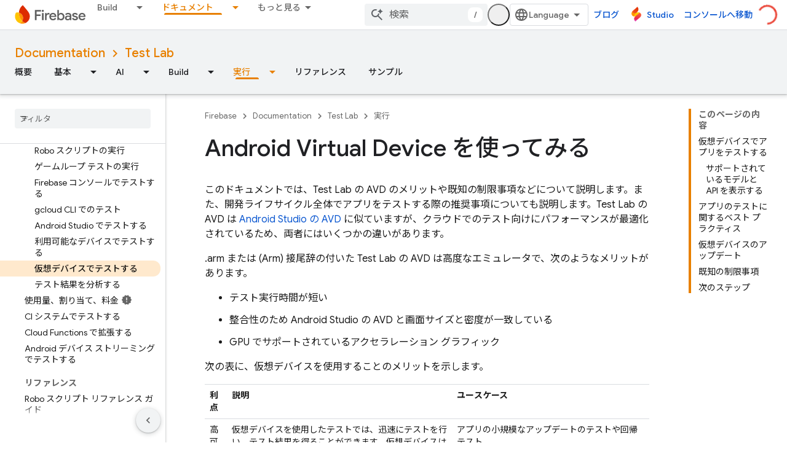

--- FILE ---
content_type: text/javascript
request_url: https://www.gstatic.cn/devrel-devsite/prod/v5f5028bd8220352863507a1bacc6e2ea79a725fdb2dd736f205c6da16a3d00d1/firebase/js/devsite_devsite_heading_link_module__ja.js
body_size: -854
content:
(function(_ds){var window=this;var Pta=function(a){return(0,_ds.O)('<span class="devsite-heading" role="heading" aria-level="'+_ds.S(a.level)+'"></span>')},Qta=function(a){const b=a.id;a=a.label;return(0,_ds.O)('<button type="button" class="devsite-heading-link button-flat material-icons" aria-label="'+_ds.S(a)+'" data-title="'+_ds.S(a)+'" data-id="'+_ds.S(b)+'"></button>')};var P3=async function(a){a.m=Array.from(document.querySelectorAll("h1.add-link[id],h2:not(.no-link)[id],h3:not(.no-link)[id],h4:not(.no-link)[id],h5:not(.no-link)[id],h6:not(.no-link)[id]"));const b=await _ds.v();for(const c of a.m)try{b.registerIntersectionForElement(c,()=>{if(!c.querySelector(".devsite-heading-link")&&(c.classList.contains("add-link")||!(document.body.getAttribute("layout")==="full"||_ds.Xn(c,"devsite-dialog",null,3)||_ds.Xn(c,"devsite-selector",null,6)||_ds.Xn(c,"table",null,4)))){var d=
c.textContent||c.dataset.text;if(d&&c.id){const e="\u3053\u306e\u30bb\u30af\u30b7\u30e7\u30f3\u3078\u306e\u30ea\u30f3\u30af\u3092\u30b3\u30d4\u30fc: "+d,f=_ds.tt(Pta,{level:c.tagName[1]});for(const g of Array.from(c.childNodes))f.append(g);c.append(f);d=_ds.tt(Qta,{id:c.id,label:d?e:"\u3053\u306e\u30bb\u30af\u30b7\u30e7\u30f3\u3078\u306e\u30ea\u30f3\u30af\u3092\u30b3\u30d4\u30fc"});c.appendChild(d);c.setAttribute("role","presentation")}}b.unregisterIntersectionForElement(c)})}catch(d){}},Sta=function(a){a.eventHandler.listen(document.body,
"devsite-page-changed",()=>{P3(a)});a.eventHandler.listen(document,"click",b=>void Rta(a,b))},Rta=async function(a,b){b=b.target;const c=await _ds.v();if(b.classList.contains("devsite-heading-link")){var d=_ds.Xn(b,"devsite-expandable",null,3),e=d?d.id:b.dataset.id;if(e){d=_ds.C();d.hash=e;var f;let g,h,k;e=(k=(f=_ds.mm(c.getConfig()))==null?void 0:(g=_ds.y(f,_ds.hm,9))==null?void 0:(h=_ds.y(g,_ds.fm,32))==null?void 0:h.Yp())!=null?k:!1;f=await c.hasMendelFlagAccess("MiscFeatureFlags","remove_cross_domain_tracking_params");
e&&f&&(d.searchParams.delete("_ga"),d.searchParams.delete("_gl"));f=document.createElement("div");f.innerText=d.href;_ds.Yy(a,[f]);await Tta(a,b)}}},Tta=async function(a,b){if(a.j){const c=b.getAttribute("aria-label");b.setAttribute("aria-label","\u3053\u306e\u30bb\u30af\u30b7\u30e7\u30f3\u3078\u306e\u30ea\u30f3\u30af\u304c\u30af\u30ea\u30c3\u30d7\u30dc\u30fc\u30c9\u306b\u30b3\u30d4\u30fc\u3055\u308c\u307e\u3057\u305f");_ds.mq(a.eventHandler,a.j,_ds.$n,()=>{_ds.mq(a.eventHandler,a.j,_ds.$n,()=>{b.setAttribute("aria-label",
c)})})}},Uta=class extends _ds.Vm{constructor(){super();this.eventHandler=new _ds.u;this.j=null;this.m=[]}async connectedCallback(){await P3(this);Sta(this);this.j=document.querySelector("devsite-snackbar")}async disconnectedCallback(){const a=await _ds.v();for(const b of this.m)a.unregisterIntersectionForElement(b);_ds.D(this.eventHandler)}};try{customElements.define("devsite-heading-link",Uta)}catch(a){console.warn("Unrecognized DevSite custom element - DevsiteHeadingLink",a)};})(_ds_www);
